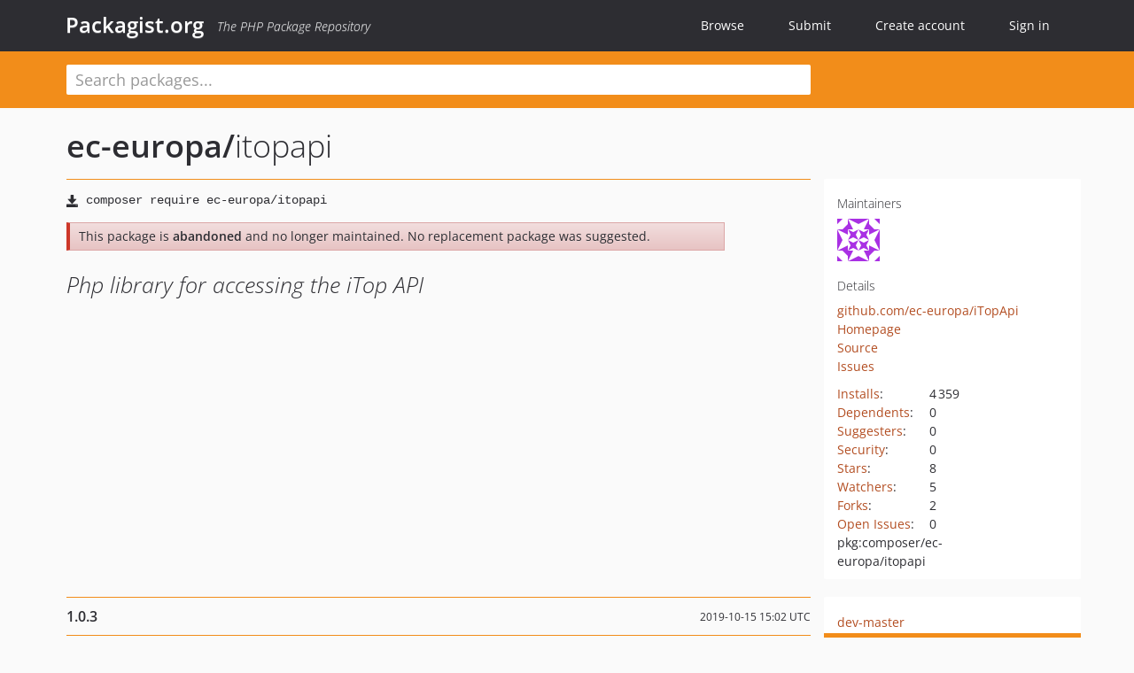

--- FILE ---
content_type: text/html; charset=UTF-8
request_url: https://packagist.org/packages/ec-europa/itopapi
body_size: 6315
content:
<!DOCTYPE html>
<html>
    <head>
        <meta charset="UTF-8" />

        <title>ec-europa/itopapi - Packagist.org</title>
        <meta name="description" content="Php library for accessing the iTop API" />
        <meta name="author" content="Jordi Boggiano" />
            <link rel="canonical" href="https://packagist.org/packages/ec-europa/itopapi" />

        <meta name="viewport" content="width=device-width, initial-scale=1.0" />

        <link rel="shortcut icon" href="/favicon.ico?v=1767529556" />

        <link rel="stylesheet" href="/build/app.css?v=1767529556" />
        
            <link rel="alternate" type="application/rss+xml" title="New Releases - ec-europa/itopapi" href="https://packagist.org/feeds/package.ec-europa/itopapi.rss" />
    <link rel="alternate" type="application/rss+xml" title="New Releases - ec-europa" href="https://packagist.org/feeds/vendor.ec-europa.rss" />
            <link rel="alternate" type="application/rss+xml" title="Newly Submitted Packages - Packagist.org" href="https://packagist.org/feeds/packages.rss" />
        <link rel="alternate" type="application/rss+xml" title="New Releases - Packagist.org" href="https://packagist.org/feeds/releases.rss" />
        

        <link rel="search" type="application/opensearchdescription+xml" href="/search.osd?v=1767529556" title="Packagist.org" />

        <script nonce="FSCtIYBjx56XPhy0X9/u1Q==">
            var onloadRecaptchaCallback = function() {
                document.querySelectorAll('.recaptcha-protected').forEach((el) => {
                    el.closest('form').querySelectorAll('button, input[type="submit"]').forEach((submit) => {
                        grecaptcha.render(submit, {
                            'sitekey' : '6LfKiPoUAAAAAGlKWkhEEx7X8muIVYy6oA0GNdX0',
                            'callback' : function (token) {
                                submit.form.submit();
                            }
                        });
                    })
                });
            };
        </script>
        
            <link rel="stylesheet" href="/css/github/markdown.css?v=1767529556">
        </head>
    <body>
    <section class="wrap">
        <header class="navbar-wrapper navbar-fixed-top">
                        <nav class="container">
                <div class="navbar" role="navigation">
                    <div class="navbar-header">
                        <button type="button" class="navbar-toggle" data-toggle="collapse" data-target=".navbar-collapse">
                            <span class="sr-only">Toggle navigation</span>
                            <span class="icon-bar"></span>
                            <span class="icon-bar"></span>
                            <span class="icon-bar"></span>
                        </button>
                        <h1 class="navbar-brand"><a href="/">Packagist.org</a> <em class="hidden-sm hidden-xs">The PHP Package Repository</em></h1>
                    </div>

                    <div class="collapse navbar-collapse">
                        <ul class="nav navbar-nav">
                            <li>
                                <a href="/explore/">Browse</a>
                            </li>
                            <li>
                                <a href="/packages/submit">Submit</a>
                            </li>                            <li>
                                <a href="/register/">Create account</a>
                            </li>
                            <li class="nav-user">
                                <section class="nav-user-signin">
                                    <a href="/login/">Sign in</a>

                                    <section class="signin-box">
                                        <form action="/login/" method="POST" id="nav_login">
                                            <div class="input-group">
                                                <input class="form-control" type="text" id="_username" name="_username" placeholder="Username / Email">
                                                <span class="input-group-addon"><span class="icon-user"></span></span>
                                            </div>
                                            <div class="input-group">
                                                <input class="form-control" type="password" id="_password" name="_password" placeholder="Password">
                                                <span class="input-group-addon"><span class="icon-lock"></span></span>
                                            </div>

                                            <div class="checkbox">
                                                <label for="_remember_me">
                                                    <input type="checkbox" id="_remember_me" name="_remember_me" value="on" checked="checked" /> Remember me
                                                </label>
                                            </div>
                                            <div class="signin-box-buttons">
                                                <a href="/login/github" class="pull-right btn btn-primary btn-github"><span class="icon-github"></span>Use Github</a>
                                                <button type="submit" class="btn btn-success" id="_submit_mini" name="_submit">Log in</button>
                                            </div>
                                        </form>

                                        <div class="signin-box-register">
                                            <a href="/register/">No account yet? Create one now!</a>
                                        </div>
                                    </section>
                                </section>
                            </li>                        </ul>
                    </div>
                </div>
            </nav>
        </header>

        <section class="wrapper wrapper-search">
    <div class="container ">
        <form name="search_query" method="get" action="/search/" id="search-form" autocomplete="off">
            <div class="sortable row">
                <div class="col-xs-12 js-search-field-wrapper col-md-9">
                                                            <input type="search" id="search_query_query" name="query" required="required" autocomplete="off" placeholder="Search packages..." tabindex="1" class=" form-control" value="" />
                </div>
            </div>
        </form>    </div>
</section>


                
        
        <section class="wrapper">
            <section class="container content" role="main">
                                    <div id="search-container" class="hidden">
                        <div class="row">
                            <div class="search-list col-md-9"></div>

                            <div class="search-facets col-md-3">
                                <div class="search-facets-active-filters"></div>
                                <div class="search-facets-type"></div>
                                <div class="search-facets-tags"></div>
                            </div>
                        </div>

                        <div class="row">
                            <div class="col-md-9">
                                <div id="powered-by">
                                    Search by <a href="https://www.algolia.com/"><img src="/img/algolia-logo-light.svg?v=1767529556"></a>
                                </div>
                                <div id="pagination-container">
                                    <div class="pagination"></div>
                                </div>
                            </div>
                        </div>
                    </div>
                
                    <div class="row" id="view-package-page">
        <div class="col-xs-12 package">
            <div class="package-header">

                <div class="row">
                    <div class="col-md-9">
                        <h2 class="title">
                                                        <a href="/packages/ec-europa/">ec-europa<span class="hidden"> </span>/</a><span class="hidden"> </span>itopapi
                        </h2>
                    </div>
                </div>
            </div>

            <div class="row">
                <div class="col-md-8">
                    <p class="requireme"><i class="glyphicon glyphicon-save"></i> <input type="text" readonly="readonly" value="composer require ec-europa/itopapi" /></p>

                    
                                            <div class="alert alert-danger">
                            This package is <strong>abandoned</strong> and no longer maintained.
                                                            No replacement package was suggested.
                                                                                    </div>
                                        
                    
                    <p class="description">Php library for accessing the iTop API</p>

                                                        </div>

                <div class="col-md-offset-1 col-md-3">
                    <div class="row package-aside">
                        <div class="details col-xs-12 col-sm-6 col-md-12">
                            <h5>Maintainers</h5>
                            <p class="maintainers">
                                <a href="/users/ec-europa/"><img width="48" height="48" title="ec-europa" src="https://www.gravatar.com/avatar/caac07a8b3883a140b586c1a6ef963f2b688fbdac6e045b24f5623af5497b30f?s=48&amp;d=identicon" srcset="https://www.gravatar.com/avatar/caac07a8b3883a140b586c1a6ef963f2b688fbdac6e045b24f5623af5497b30f?s=96&amp;d=identicon 2x"></a>
                                                            </p>

                            
                            <h5>Details</h5>
                                                        <p class="canonical">
                                <a href="https://github.com/ec-europa/iTopApi" title="Canonical Repository URL">github.com/ec-europa/iTopApi</a>
                            </p>

                                                            <p><a rel="nofollow noopener external noindex ugc" href="https://github.com/ec-europa/iTopApi">Homepage</a></p>
                                                                                        <p><a rel="nofollow noopener external noindex ugc" href="https://github.com/ec-europa/iTopApi/tree/1.0.3">Source</a></p>
                                                                                        <p><a rel="nofollow noopener external noindex ugc" href="https://github.com/ec-europa/iTopApi/issues">Issues</a></p>
                                                                                                                                                                                                                            </div>

                        
                        <div class="facts col-xs-12 col-sm-6 col-md-12">
                            <p>
                                <span>
                                    <a href="/packages/ec-europa/itopapi/stats" rel="nofollow">Installs</a>:
                                </span>
                                4&#8201;359                            </p>
                                                            <p>
                                    <span>
                                        <a href="/packages/ec-europa/itopapi/dependents?order_by=downloads" rel="nofollow">Dependents</a>:
                                    </span>
                                    0
                                </p>
                                                                                        <p>
                                    <span>
                                        <a href="/packages/ec-europa/itopapi/suggesters" rel="nofollow">Suggesters</a>:
                                    </span>
                                    0
                                </p>
                                                                                        <p>
                                    <span>
                                        <a href="/packages/ec-europa/itopapi/advisories" rel="nofollow">Security</a>:
                                    </span>
                                    0
                                </p>
                                                                                        <p>
                                    <span>
                                        <a href="https://github.com/ec-europa/iTopApi/stargazers">Stars</a>:
                                    </span>
                                    8
                                </p>
                                                                                        <p>
                                    <span>
                                        <a href="https://github.com/ec-europa/iTopApi/watchers">Watchers</a>:
                                    </span> 5
                                </p>
                                                                                        <p>
                                    <span>
                                        <a href="https://github.com/ec-europa/iTopApi/forks">Forks</a>:
                                    </span>
                                    2
                                </p>
                                                                                        <p>
                                    <span>
                                        <a rel="nofollow noopener external noindex ugc" href="https://github.com/ec-europa/iTopApi/issues">Open Issues</a>:
                                    </span>
                                    0
                                </p>
                                                                                                                                            <p><span title="PURL / Package-URL">pkg:composer/ec-europa/itopapi</span></p>
                        </div>
                    </div>
                </div>
            </div>

            
            
                            <div class="row versions-section">
                    <div class="version-details col-md-9">
                                                    <div class="title">
    <span class="version-number">1.0.3</span>

    <span class="release-date">2019-10-15 15:02 UTC</span>
</div>

<div class="clearfix package-links">
            <div class="row">
                            <div class="clearfix visible-sm-block"></div>                <div class="clearfix visible-md-block visible-lg-block"></div>                <div class="requires col-sm-6 col-md-4 ">
                    <p class="link-type">Requires</p>
                                            <ul><li>php: &gt;=5.6.0</li><li>ext-curl: *</li></ul>
                                    </div>
                                                            <div class="devRequires col-sm-6 col-md-4 ">
                    <p class="link-type">Requires (Dev)</p>
                                            <ul><li><a href="/packages/phpdocumentor/phpdocumentor">phpdocumentor/phpdocumentor</a>: ^2</li><li><a href="/packages/phpunit/phpunit">phpunit/phpunit</a>: ^5</li><li><a href="/packages/sensiolabs/security-checker">sensiolabs/security-checker</a>: ^5.0</li><li><a href="/packages/squizlabs/php_codesniffer">squizlabs/php_codesniffer</a>: *</li></ul>
                                    </div>
                            <div class="clearfix visible-sm-block"></div>                                <div class="suggests col-sm-6 col-md-4 hidden-xs">
                    <p class="link-type">Suggests</p>
                                            <p class="no-links">None</p>
                                    </div>
                                            <div class="clearfix visible-md-block visible-lg-block"></div>                <div class="provides col-sm-6 col-md-4 hidden-xs">
                    <p class="link-type">Provides</p>
                                            <p class="no-links">None</p>
                                    </div>
                            <div class="clearfix visible-sm-block"></div>                                <div class="conflicts col-sm-6 col-md-4 hidden-xs">
                    <p class="link-type">Conflicts</p>
                                            <p class="no-links">None</p>
                                    </div>
                                                            <div class="replaces col-sm-6 col-md-4 hidden-xs">
                    <p class="link-type">Replaces</p>
                                            <p class="no-links">None</p>
                                    </div>
                    </div>
    </div>

<div class="metadata">
    <p class="license"><i class="glyphicon glyphicon-copyright-mark" title="License"></i> EUPL-1.1 <span class="source-reference"><i class="glyphicon glyphicon-bookmark" title="Source Reference"></i> fbe47d343abc541a1b38160b3fdce4e892109df7</span></p>

            <i class="glyphicon glyphicon-user" title="Authors"></i>
        <ul class="authors">
                            <li><a rel="nofollow noopener external noindex ugc" href="https://github.com/gboddin">Gregory Boddin</a>                        <span class="visible-sm-inline visible-md-inline visible-lg-inline">&lt;gregory.boddin<span style="display:none">.woop</span>@ext.ec.europa.eu&gt;</span></li>
                    </ul>
    
            <p class="tags">
            <i class="glyphicon glyphicon-tag" title="Tags"></i>
            <a rel="nofollow noindex" href="https://packagist.org/search/?tags=api">api</a><a rel="nofollow noindex" href="https://packagist.org/search/?tags=client">client</a><a rel="nofollow noindex" href="https://packagist.org/search/?tags=itop">itop</a></p>
    </div>

                                            </div>
                    <div class="col-md-3 no-padding">
                        <div class="package-aside versions-wrapper">
    <ul class="versions">
                                <li class="details-toggler version" data-version-id="dev-master" data-load-more="/versions/4255309.json">
                <a rel="nofollow noindex" href="#dev-master" class="version-number">dev-master</a>

                
                            </li>
                                <li class="details-toggler version open" data-version-id="1.0.3" data-load-more="/versions/3302612.json">
                <a rel="nofollow noindex" href="#1.0.3" class="version-number">1.0.3</a>

                
                            </li>
                                <li class="details-toggler version" data-version-id="1.0.2" data-load-more="/versions/1789766.json">
                <a rel="nofollow noindex" href="#1.0.2" class="version-number">1.0.2</a>

                
                            </li>
                                <li class="details-toggler version" data-version-id="1.0.1" data-load-more="/versions/596480.json">
                <a rel="nofollow noindex" href="#1.0.1" class="version-number">1.0.1</a>

                
                            </li>
                                <li class="details-toggler version" data-version-id="1.0.0" data-load-more="/versions/578803.json">
                <a rel="nofollow noindex" href="#1.0.0" class="version-number">1.0.0</a>

                
                            </li>
                                <li class="details-toggler version" data-version-id="0.5.2" data-load-more="/versions/553307.json">
                <a rel="nofollow noindex" href="#0.5.2" class="version-number">0.5.2</a>

                
                            </li>
                                <li class="details-toggler version" data-version-id="0.5" data-load-more="/versions/553214.json">
                <a rel="nofollow noindex" href="#0.5" class="version-number">0.5</a>

                
                            </li>
                                <li class="details-toggler version" data-version-id="0.4.1" data-load-more="/versions/553213.json">
                <a rel="nofollow noindex" href="#0.4.1" class="version-number">0.4.1</a>

                
                            </li>
                                <li class="details-toggler version" data-version-id="0.4" data-load-more="/versions/553212.json">
                <a rel="nofollow noindex" href="#0.4" class="version-number">0.4</a>

                
                            </li>
                                <li class="details-toggler version" data-version-id="0.3.1" data-load-more="/versions/553211.json">
                <a rel="nofollow noindex" href="#0.3.1" class="version-number">0.3.1</a>

                
                            </li>
                                <li class="details-toggler version" data-version-id="0.3" data-load-more="/versions/553210.json">
                <a rel="nofollow noindex" href="#0.3" class="version-number">0.3</a>

                
                            </li>
                                <li class="details-toggler version" data-version-id="0.2" data-load-more="/versions/553209.json">
                <a rel="nofollow noindex" href="#0.2" class="version-number">0.2</a>

                
                            </li>
                                <li class="details-toggler version" data-version-id="0.1.2" data-load-more="/versions/553208.json">
                <a rel="nofollow noindex" href="#0.1.2" class="version-number">0.1.2</a>

                
                            </li>
                                <li class="details-toggler version" data-version-id="0.1.1" data-load-more="/versions/553207.json">
                <a rel="nofollow noindex" href="#0.1.1" class="version-number">0.1.1</a>

                
                            </li>
                                <li class="details-toggler version" data-version-id="0.1" data-load-more="/versions/553206.json">
                <a rel="nofollow noindex" href="#0.1" class="version-number">0.1</a>

                
                            </li>
                                <li class="details-toggler version last" data-version-id="dev-fixTestsTravis" data-load-more="/versions/3301676.json">
                <a rel="nofollow noindex" href="#dev-fixTestsTravis" class="version-number">dev-fixTestsTravis</a>

                
                            </li>
            </ul>
    <div class="hidden versions-expander">
        <i class="glyphicon glyphicon-chevron-down"></i>
    </div>
</div>

    <div class="last-update">
                    <p class="auto-update-success">This package is auto-updated.</p>
                <p>Last update: 2025-10-16 03:43:26 UTC </p>
            </div>
                    </div>
                </div>
            
                            <hr class="clearfix">
                <div class="readme markdown-body">
                    <h1>README</h1>
                    <a id="user-content-itopapi-php" class="anchor" href="#user-content-itopapi-php" rel="nofollow noindex noopener external ugc"></a>
<p><a href="https://travis-ci.org/ec-europa/iTopApi" rel="nofollow noindex noopener external ugc"><img src="https://camo.githubusercontent.com/c50015bb97276eca23a36e1dad7ddad027e35314721b2980ef564a44ccabc502/68747470733a2f2f7472617669732d63692e6f72672f65632d6575726f70612f69546f704170692e7376673f6272616e63683d6d6173746572" alt="Build Status" /></a>
<a href="https://drone.fpfis.eu/ec-europa/iTopApi" rel="nofollow noindex noopener external ugc"><img src="https://camo.githubusercontent.com/ac2fdc466efd3a3c8e63b851b6aee8130120b70c7ea83151d1b49f6a9cfb4349/68747470733a2f2f64726f6e652e66706669732e65752f6170692f6261646765732f65632d6575726f70612f69546f704170692f7374617475732e737667" alt="Build Status" /></a></p>
<p>iTopApi PHP is an helper class to use and query the <a href="https://wiki.openitop.org/doku.php" rel="nofollow noindex noopener external ugc">iTop</a> API from your PHP scripts.</p>
<h2 class="heading-element">Installation <strong>(with composer)</strong> :</h2><a id="user-content-installation-with-composer-" class="anchor" href="#user-content-installation-with-composer-" rel="nofollow noindex noopener external ugc"></a>
<pre class="notranslate"><code>composer require ec-europa/itopapi
</code></pre>
<h2 class="heading-element">Usage</h2><a id="user-content-usage" class="anchor" href="#user-content-usage" rel="nofollow noindex noopener external ugc"></a>
<h3 class="heading-element">Getting data</h3><a id="user-content-getting-data" class="anchor" href="#user-content-getting-data" rel="nofollow noindex noopener external ugc"></a>
<pre><span class="pl-k">require</span> <span class="pl-s">&#039;<span class="pl-s">vendor/autoload.php</span>&#039;</span>;

<span class="pl-s1"><span class="pl-c1">$</span>iTopAPI</span> &#61; <span class="pl-k">new</span> \<span class="pl-v">iTopApi</span>\<span class="pl-v">ITopClient</span>( <span class="pl-s">&#039;<span class="pl-s">http://localhost/itop</span>&#039;</span>, <span class="pl-s">&#039;<span class="pl-s">itopUser</span>&#039;</span>, <span class="pl-s">&#039;<span class="pl-s">iTopPassword</span>&#039;</span> );

<span class="pl-c">//disable SSL checks ?</span>
<span class="pl-c"></span><span class="pl-c">//$iTopAPI-&gt;setCertificateCheck(false);</span>

<span class="pl-s1"><span class="pl-c1">$</span>query</span> &#61; <span class="pl-en">sprintf</span>(<span class="pl-s">&#34;<span class="pl-s">SELECT Servers WHERE environment &#61; &#039;%s&#039;</span>&#34;</span>,<span class="pl-s">&#039;<span class="pl-s">development</span>&#039;</span>);

<span class="pl-s1"><span class="pl-c1">$</span>serversRequest</span> &#61; <span class="pl-s1"><span class="pl-c1">$</span>iTopAPI</span>-&gt;<span class="pl-en">coreGet</span>(<span class="pl-s">&#34;<span class="pl-s">Servers</span>&#34;</span>,<span class="pl-s1"><span class="pl-c1">$</span>query</span>);

<span class="pl-s1"><span class="pl-c1">$</span>servers</span> &#61; <span class="pl-s1"><span class="pl-c1">$</span>serverRequest</span>[<span class="pl-s">&#039;<span class="pl-s">objects</span>&#039;</span>];</pre>
<h3 class="heading-element">Creating data</h3><a id="user-content-creating-data" class="anchor" href="#user-content-creating-data" rel="nofollow noindex noopener external ugc"></a>
<pre><span class="pl-k">require</span> <span class="pl-s">&#039;<span class="pl-s">vendor/autoload.php</span>&#039;</span>;

<span class="pl-s1"><span class="pl-c1">$</span>iTopAPI</span> &#61; <span class="pl-k">new</span> \<span class="pl-v">iTopApi</span>\<span class="pl-v">ITopClient</span>( <span class="pl-s">&#039;<span class="pl-s">http://localhost/itop</span>&#039;</span>, <span class="pl-s">&#039;<span class="pl-s">itopUser</span>&#039;</span>, <span class="pl-s">&#039;<span class="pl-s">iTopPassword</span>&#039;</span> );

<span class="pl-c">//disable SSL checks ?</span>
<span class="pl-c"></span><span class="pl-c">//$iTopAPI-&gt;setCertificateCheck(false);</span>

<span class="pl-s1"><span class="pl-c1">$</span>request</span> &#61; <span class="pl-s1"><span class="pl-c1">$</span>iTopAPI</span>-&gt;<span class="pl-en">coreCreate</span>(<span class="pl-s">&#34;<span class="pl-s">Servers</span>&#34;</span>,<span class="pl-en">array</span>(
  <span class="pl-s">&#039;<span class="pl-s">hostname</span>&#039;</span> &#61;&gt; <span class="pl-s">&#039;<span class="pl-s">localhost</span>&#039;</span>,
  <span class="pl-s">&#039;<span class="pl-s">memory</span>&#039;</span> &#61;&gt; <span class="pl-c1">2048</span>,
  <span class="pl-s">&#039;<span class="pl-s">cpu</span>&#039;</span> &#61;&gt; <span class="pl-c1">4</span>,
  <span class="pl-s">&#039;<span class="pl-s">location</span>&#039;</span> &#61;&gt; <span class="pl-s">&#039;<span class="pl-s">dc1</span>&#039;</span>
));</pre>
<h3 class="heading-element">Updating data</h3><a id="user-content-updating-data" class="anchor" href="#user-content-updating-data" rel="nofollow noindex noopener external ugc"></a>
<pre><span class="pl-k">require</span> <span class="pl-s">&#039;<span class="pl-s">vendor/autoload.php</span>&#039;</span>;

<span class="pl-s1"><span class="pl-c1">$</span>iTopAPI</span> &#61; <span class="pl-k">new</span> \<span class="pl-v">iTopApi</span>\<span class="pl-v">ITopClient</span>( <span class="pl-s">&#039;<span class="pl-s">http://localhost/itop</span>&#039;</span>, <span class="pl-s">&#039;<span class="pl-s">itopUser</span>&#039;</span>, <span class="pl-s">&#039;<span class="pl-s">iTopPassword</span>&#039;</span> );

<span class="pl-c">//disable SSL checks ?</span>
<span class="pl-c"></span><span class="pl-c">//$iTopAPI-&gt;setCertificateCheck(false);</span>

<span class="pl-s1"><span class="pl-c1">$</span>request</span> &#61; <span class="pl-s1"><span class="pl-c1">$</span>iTopAPI</span>-&gt;<span class="pl-en">coreUpdate</span>(<span class="pl-s">&#34;<span class="pl-s">Servers</span>&#34;</span>,<span class="pl-en">array</span>(
  <span class="pl-s">&#039;<span class="pl-s">hostname</span>&#039;</span> &#61;&gt; <span class="pl-s">&#039;<span class="pl-s">localhost</span>&#039;</span>
),<span class="pl-en">array</span>(
  <span class="pl-s">&#039;<span class="pl-s">memory</span>&#039;</span> &#61;&gt; <span class="pl-c1">1024</span>
));</pre>
<h3 class="heading-element">Using object oriented</h3><a id="user-content-using-object-oriented" class="anchor" href="#user-content-using-object-oriented" rel="nofollow noindex noopener external ugc"></a>
<pre><span class="pl-k">require</span> <span class="pl-s">&#039;<span class="pl-s">vendor/autoload.php</span>&#039;</span>;

<span class="pl-s1"><span class="pl-c1">$</span>iTopAPI</span> &#61; <span class="pl-k">new</span> \<span class="pl-v">iTopApi</span>\<span class="pl-v">ITopClient</span>( <span class="pl-s">&#039;<span class="pl-s">http://localhost/itop</span>&#039;</span>, <span class="pl-s">&#039;<span class="pl-s">itopUser</span>&#039;</span>, <span class="pl-s">&#039;<span class="pl-s">iTopPassword</span>&#039;</span> );

<span class="pl-c">//disable SSL checks ?</span>
<span class="pl-c"></span><span class="pl-c">//$iTopAPI-&gt;setCertificateCheck(false);</span>


<span class="pl-c">/**</span>
<span class="pl-c"> * Query and iterate </span>
<span class="pl-c"> */</span>

<span class="pl-s1"><span class="pl-c1">$</span>servers</span> &#61; <span class="pl-s1"><span class="pl-c1">$</span>iTopAPI</span>-&gt;<span class="pl-en">getObjects</span>(<span class="pl-s">&#34;<span class="pl-s">Server</span>&#34;</span>,
  <span class="pl-en">array</span>(
    <span class="pl-s">&#039;<span class="pl-s">name</span>&#039;</span> &#61;&gt; <span class="pl-s">&#039;<span class="pl-s">server001</span>&#039;</span>
  )
);

<span class="pl-k">foreach</span>(<span class="pl-s1"><span class="pl-c1">$</span>servers</span> <span class="pl-k">as</span> <span class="pl-s1"><span class="pl-c1">$</span>server</span>) {
  <span class="pl-k">echo</span> <span class="pl-s1"><span class="pl-c1">$</span>server</span>-&gt;<span class="pl-c1">name</span>.<span class="pl-s">&#039;<span class="pl-s"> is </span>&#039;</span>.<span class="pl-s1"><span class="pl-c1">$</span>server</span>-&gt;<span class="pl-c1">status_friendlyname</span>;
  <span class="pl-s1"><span class="pl-c1">$</span>server</span>-&gt;<span class="pl-c1">name</span> &#61; <span class="pl-s">&#039;<span class="pl-s">server001-eu</span>&#039;</span>;
  <span class="pl-s1"><span class="pl-c1">$</span>server</span>-&gt;<span class="pl-en">save</span>();
}


<span class="pl-c">/**</span>
<span class="pl-c"> * Deletes a new server : </span>
<span class="pl-c"> */</span>
<span class="pl-k">if</span>(<span class="pl-s1"><span class="pl-c1">$</span>server</span>-&gt;<span class="pl-c1">status_friendlyname</span> &#61;&#61; <span class="pl-s">&#039;<span class="pl-s">decommissioning</span>&#039;</span>)
  <span class="pl-s1"><span class="pl-c1">$</span>server</span>-&gt;<span class="pl-en">delete</span>();
  
  
<span class="pl-c">/**</span>
<span class="pl-c"> * Creates a new server : </span>
<span class="pl-c"> */</span>
<span class="pl-s1"><span class="pl-c1">$</span>server</span> &#61; <span class="pl-s1"><span class="pl-c1">$</span>iTopClient</span>-&gt;<span class="pl-en">getNewObject</span>(<span class="pl-s">&#039;<span class="pl-s">Server</span>&#039;</span>);

<span class="pl-s1"><span class="pl-c1">$</span>server</span>-&gt;<span class="pl-c1">name</span> &#61; <span class="pl-s">&#039;<span class="pl-s">server002</span>&#039;</span>;
<span class="pl-s1"><span class="pl-c1">$</span>server</span>-&gt;<span class="pl-c1">status_friendlyname</span> &#61; <span class="pl-s">&#039;<span class="pl-s">deployed</span>&#039;</span>;
<span class="pl-s1"><span class="pl-c1">$</span>server</span>-&gt;<span class="pl-en">save</span>();</pre>

                </div>
                    </div>
    </div>
            </section>
        </section>
    </section>

        <footer class="wrapper-footer">
            <nav class="container">
                <div class="row">
                    <ul class="social col-xs-7 col-sm-4 col-md-2 pull-right">
                        <li><a href="http://github.com/composer/packagist" title="GitHub"><span class="icon-github"></span></a></li>
                        <li><a href="https://x.com/packagist" title="Follow @packagist"><span class="icon-twitter"></span></a></li>
                        <li><a href="mailto:contact@packagist.org" title="Contact"><span class="icon-mail"></span></a></li>
                    </ul>

                    <ul class="col-xs-4 col-sm-4 col-md-2">
                        <li><a href="/about">About Packagist.org</a></li>
                        <li><a href="/feeds/" rel="nofollow">Atom/RSS Feeds</a></li>
                    </ul>

                    <div class="clearfix visible-xs-block"></div>

                    <ul class="col-xs-3 col-sm-4 col-md-2">
                        <li><a href="/statistics" rel="nofollow">Statistics</a></li>
                        <li><a href="/explore/">Browse Packages</a></li>
                    </ul>

                    <div class="clearfix visible-xs-block visible-sm-block"></div>

                    <ul class="col-xs-3 col-sm-4 col-md-2">
                        <li><a href="/apidoc">API</a></li>
                        <li><a href="/mirrors">Mirrors</a></li>
                    </ul>

                    <div class="clearfix visible-xs-block"></div>

                    <ul class="col-xs-3 col-sm-4 col-md-2">
                        <li><a href="https://status.packagist.org/">Status</a></li>
                        <li><a href="https://p.datadoghq.com/sb/x98w56x71erzshui-4a54c45f82bacc991e83302548934b6a">Dashboard</a></li>
                    </ul>
                </div>

                <div class="row sponsor">
                    <p class="col-xs-12 col-md-6"><a class="short" href="https://packagist.com/"><img alt="Private Packagist" src="/img/private-packagist.svg?v2?v=1767529556" /></a> provides maintenance and hosting</p>
                    <p class="col-xs-12 col-md-6"><a class="long" href="https://bunny.net/"><img alt="Bunny.net" src="/img/bunny-net.svg?v=1767529556" /></a> provides bandwidth and CDN</p>
                    <p class="col-xs-12 col-md-6"><a class="short" href="https://www.aikido.dev/"><img alt="Aikido" src="/img/aikido.svg?v=1767529556" /></a> provides malware detection</p>
                    <p class="col-xs-12 col-md-6"><a class="long" href="https://datadog.com/"><img alt="Datadog" src="/img/datadog.svg?v=1767529556" /></a> provides monitoring</p>
                    <p class="col-xs-12 text-center"><a href="/sponsor/">Sponsor Packagist.org &amp; Composer</a></p>
                </div>
            </nav>
        </footer>

        <script nonce="FSCtIYBjx56XPhy0X9/u1Q==">
            var algoliaConfig = {"app_id":"M58222SH95","search_key":"5ae4d03c98685bd7364c2e0fd819af05","index_name":"packagist"};
                        window.process = {
                env: { DEBUG: undefined },
            };
        </script>
        
        <script nonce="FSCtIYBjx56XPhy0X9/u1Q==" src="/build/app.js?v=1767529556"></script>

            </body>
</html>
